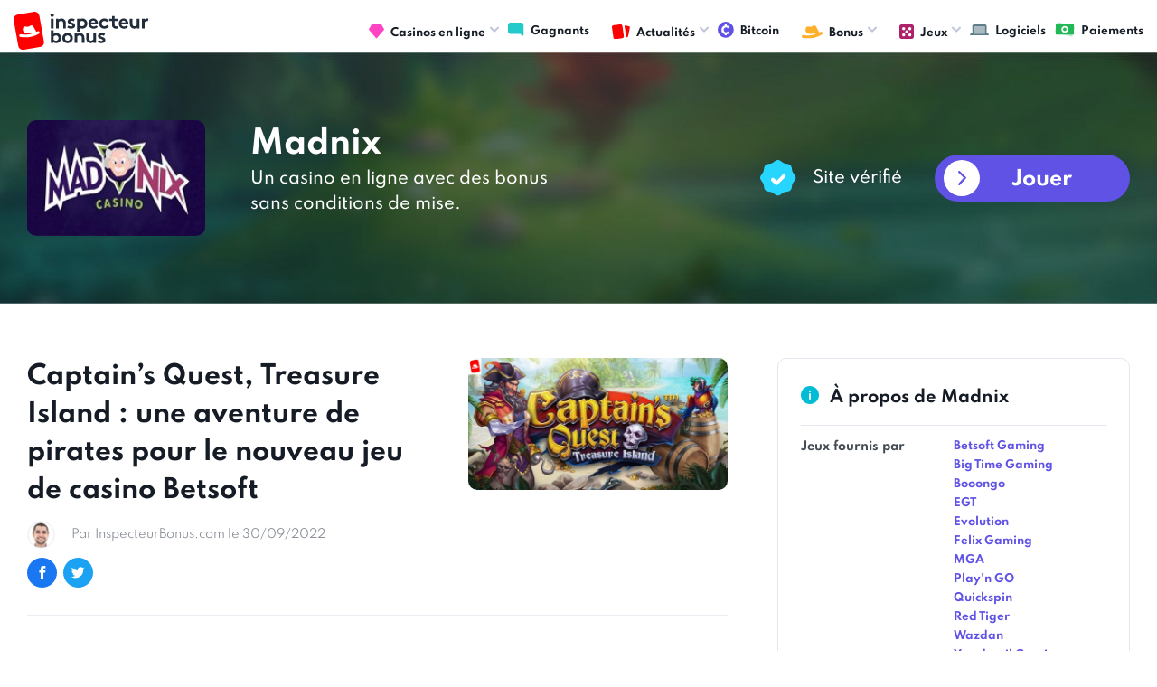

--- FILE ---
content_type: text/html; charset=UTF-8
request_url: https://www.inspecteurbonus.com/articles/2549-captains-quest-treasure-island-une-aventure-pirates-pour-nouveau-jeu-casino-betsoft.html
body_size: 5738
content:
<!DOCTYPE html>
<html lang="fr">
<head>
	<meta charset="UTF-8">
<link rel="preload" href="/fonts/icomoon.ttf?ha6o8f" as="font"  type="font/woff2" crossorigin>
<link rel="preload" href="/fonts/Spartan400.woff2" as="font"  type="font/woff2" crossorigin>
	<meta name="viewport" content="width=device-width, initial-scale=1.0">
	<meta http-equiv="X-UA-Compatible" content="ie=edge">
	<link rel="stylesheet" href="https://www.inspecteurbonus.com/styles/style.css?r=1768764718.8422">
	<link rel="canonical" href="https://www.inspecteurbonus.com/articles/2549-captains-quest-treasure-island-une-aventure-pirates-pour-nouveau-jeu-casino-betsoft.html"/>
	<link rel="alternate" type="application/rss+xml" title="Feed RSS derniers articles casino en ligne" href="https://www.inspecteurbonus.com/sitemap-news.xml"/>
	<meta name="google-site-verification" content="j3pAR3r2GRzh_K0trZZiGrhiTaBPt0i4gxMrzHi7Vxk" />
	<meta name='dmca-site-verification' content='V2l0b08xelQ5ZzZ0ZGhIQWZvZ1pUSTZJY2RweHZjQjM3WlFPaFpuejBmVT01' />
	<title>Captain’s Quest, Treasure Island : une aventure de pirates pour le nouveau jeu de casino Betsoft | InspecteurBonus.com</title>
		<meta name="description" content="Captain’s Quest, Treasure Island : une aventure de pirates pour le nouveau jeu de casino"/>
		<script src="/js/jquery.js?r=1768764718.8422"></script>
 	<script defer src="/js/common.js?r=1768764718.8422"></script>
 	<!-- Google tag (gtag.js) -->
	<script async src="https://www.googletagmanager.com/gtag/js?id=G-7D596700P3"></script>
	<script>
	  window.dataLayer = window.dataLayer || [];
	  function gtag(){dataLayer.push(arguments);}
	  gtag('js', new Date());
	
	  gtag('config', 'G-7D596700P3');
	</script>
</head>
<body>
	<div id="fb-root"></div>
	<div class="wrapper" id="wrapper">
	    <div class="wrapper-inner">
	      <header class="header" id="header">
	        <div class="header-holder">
	         <a href="https://www.inspecteurbonus.com/" title="comparateur bonus casino en ligne"><strong class="logo"><img loading="lazy" src="/images/logo.svg" width="149" height="43" alt="Inspecteur Bonus" /></strong></a>
	          <a href="https://www.inspecteurbonus.com" class="nav-opener"><span>Menu</span></a>
	          <div class="menu">
	            <ul id="nav" class="menu-accordion">
	              <li>
	              	<a href="https://www.inspecteurbonus.com/casinos/" title="classement casinos en ligne"><span class="img-icon"><img loading="lazy" src="/images/diamond.svg" width="17" height="16" alt="casino en ligne"></span>Casinos en ligne</a>
	              	<div class="drop-slide">
		              <ul class="sub-menu">
	                    <li><a href="https://www.inspecteurbonus.com/casinos/">Classement</a></li>
	                    <li><a href="https://www.inspecteurbonus.com/derniers-casinos/">Dernières revues</a></li>
	                  </ul>
	                </div>
	              </li>
	              <li><a href="https://www.inspecteurbonus.com/gagnants/"><span class="img-icon"><img loading="lazy" src="/images/forum.svg" width="18" height="15" alt="image gagnants"></span>Gagnants</a></li>
	              <li>
	              	<a href="#" title="articles"><span class="img-icon"><img loading="lazy" src="/images/cards.svg" width="20" height="18" alt="articles"></span>Actualités</a>
	              	<div class="drop-slide">
	                  <ul class="sub-menu">
	                    <li><a href="https://www.inspecteurbonus.com/promotion/">Promotions</a></li>
	                    <li><a href="https://www.inspecteurbonus.com/jackpots/">Jackpots</a></li>
	                    <li><a href="https://www.inspecteurbonus.com/streaming/">Streaming</a></li>
	                    <li><a href="https://www.inspecteurbonus.com/guides/">Guides</a></li>
	                    <li><a href="https://www.inspecteurbonus.com/revues/">Revues</a></li>
	                    <li><a href="https://www.inspecteurbonus.com/articles/">Divers</a></li>
	                  </ul>
	                </div>
	              </li>
	              <li><a href="https://www.inspecteurbonus.com/casinos/bitcoin.html"><span class="img-icon"><img loading="lazy" src="/images/crypto.svg" width="18" height="15" alt="image crypto"></span>Bitcoin</a></li>
	              <!-- <li><a href="#"><span class="img-icon"><img loading="lazy" src="/images/crypto.svg" width="18" height="18" alt="image description"></span>Crypto</a></li> -->
	              <li>
	                <a href="#"><span class="img-icon"><img loading="lazy" src="/images/hat.svg" width="23" height="14" alt="image description"></span>Bonus</a>
	                <div class="drop-slide">
	                  <ul class="sub-menu">
	                    <li><a href="https://www.inspecteurbonus.com/comparatif-type/bonus-sans-depot.html">Bonus sans dépôt</a></li>
	                    <li><a href="https://www.inspecteurbonus.com/comparatif-type/bonus-avec-depot.html">Bonus avec dépôt</a></li>
	                  </ul>
	                </div>
	              </li>
	              <li>
	                <a href="#"><span class="img-icon"><img loading="lazy" src="/images/games.svg" width="16" height="16" alt="image description"></span>Jeux</a>
	                <div class="drop-slide">
	                  <ul class="sub-menu">
	                    <li><a href="https://www.inspecteurbonus.com/comparatif-jeux/machines-a-sous.html">Machines à sous</a></li>
						<li><a href="https://www.inspecteurbonus.com/comparatif-jeux/video-poker.html">Video Poker</a></li>
						<li><a href="https://www.inspecteurbonus.com/comparatif-jeux/roulette.html">Roulette</a></li>
						<li><a href="https://www.inspecteurbonus.com/comparatif-jeux/blackjack.html">Blackjack</a></li>
						<li><a href="https://www.inspecteurbonus.com/comparatif-jeux/craps.html">Craps</a></li>
						<li><a href="https://www.inspecteurbonus.com/comparatif-jeux/baccara.html">Baccara</a></li>
	                  </ul>
	                </div>
	              </li>
	              <li><a href="https://www.inspecteurbonus.com/editeurs/" title="logiciels casino"><span class="img-icon"><img loading="lazy" src="/images/graph.svg" width="21" height="12" alt="logiciels casino"></span>Logiciels</a></li>
	              <li><a href="https://www.inspecteurbonus.com/paiement/" title="méthodes dépot / retrait casino"><span class="img-icon"><img loading="lazy" src="/images/money.svg" width="22" height="17" alt="methodes paiement casino"></span>Paiements</a></li>
	            </ul>
	          </div>
	        </div>
	      </header>
	      <main id="main">
			<div class="intro-section intro-sm" style="background-image: url(https://www.inspecteurbonus.com/images/img-0027.jpg);">
  <div class="container">
    <div class="content-block">
      <div class="text-area">
        <div class="img-box">
          <img src="https://www.inspecteurbonus.com/img/img_casino/logo-madnix-1574069562.png" width="197" height="128" alt="Madnix revue logo" class="img-listing">
        </div>
        <div class="text-box">
          <h1 class="title">Madnix</h1>
          <p>Un casino en ligne avec des bonus sans conditions de mise.</p>
        </div>
      </div>
      <div class="wrap-block">
        <span class="label"><span class="img-icon"><img src="https://www.inspecteurbonus.com/images/check.svg" alt="image description"></span>Site vérifié</span>        <a href="https://www.inspecteurbonus.com/go/c/318/" target="_blank" rel="nofollow" class="btn btn-icon">Jouer</a>
      </div>
    </div>
  </div>
</div>
<div class="article-content-section">
  <div class="container">
    <div class="two-columns">
      <div class="col-lg">
        <div class="about-article-section">
          <div class="post-block review-post-block">
            <div class="content-block">
              <h1 class="block-title">
                <a href="https://www.inspecteurbonus.com/articles/2549-captains-quest-treasure-island-une-aventure-pirates-pour-nouveau-jeu-casino-betsoft.html">Captain’s Quest, Treasure Island : une aventure de pirates pour le nouveau jeu de casino Betsoft</a>
              </h1>
              <ul class="options-list">
                <li>
                  <div class="img-holder">
                    <img src="https://www.inspecteurbonus.com/images/people-img-01.jpg" alt="InspecteurBonus">
                  </div>
                  <a href="#" class="date">
                    <time datetime="2022-09-30">Par InspecteurBonus.com le 30/09/2022</time>
                  </a>
                </li>
                <li class="mobile-hidden">
                  <div class="socials-holder">
                    <a href="#">
                      <span class="icon-facebook"></span>
                    </a>
                    <a href="#">
                      <span class="icon-twitter"></span>
                    </a>
                  </div>
                </li>
              </ul>
            </div>
            <a href="https://www.inspecteurbonus.com/articles/2549-captains-quest-treasure-island-une-aventure-pirates-pour-nouveau-jeu-casino-betsoft.html" class="img-block"><img src="https://www.inspecteurbonus.com/img/promotions/bn-captain-quest-slot-1664532964.png" alt="Captain’s Quest, Treasure Island : une aventure de pirates pour le nouveau jeu de casino Betsoft"></a>
          </div>
          <div class="txt-holder">
            <p><em>Ambiance Pirates des Cara&iuml;bes pour la nouvelle machine &agrave; sous Betsoft <strong>Captain&rsquo;s Quest, Treasure Island</strong>, disponible depuis cette semaine sur l&rsquo;ensemble des casinos du d&eacute;veloppeur. Captain&rsquo;s Quest, Treasure Island vous emm&egrave;ne &agrave; bord d&rsquo;un galion de pirates pour rencontrer un Wild Captain et tenter de capturer le plus de tr&eacute;sors possible. Avec un max payout de 25,280 fois le montant de la mise, Captain&rsquo;s Quest, Treasure Island est s&ucirc;r non seulement de vous divertir mais aussi de vous faire r&ecirc;ver.</em></p><h2>Le th&egrave;me des pirates et un capitaine WILD omnipr&eacute;sent</h2><p>Captain&rsquo;s Quest, Treasure Island est une machine &agrave; 5 rouleaux, 3 rang&eacute;es et 10 lignes de paiement fixes. Le jeu est sur le th&egrave;me des pirates et s&rsquo;appuie donc sur des graphismes et des symboles en cons&eacute;quence. Perroquet, longue-vue et tr&eacute;sors font partie des symboles du jeu. Le symbole le plus important est le <strong>capitaine Expanding WILD</strong>. A chaque fois qu&rsquo;il appara&icirc;t, il occupe tout son rouleau, soit trois cases de hauteur.</p><p>Ce capitaine WILD a la capacit&eacute; de remplacer n&rsquo;importe quel autre symboles afin de faciliter les lignes gagnantes. En plus de cette qualit&eacute;, ce WILD est aussi le <strong>s&eacute;same d&rsquo;acc&egrave;s aux free spins</strong>. Trois capitaines WILD ou plus sur un spin permettent de d&eacute;clencher dix Free Spins.</p><p>Les rouleaux ayant &eacute;t&eacute; occup&eacute;s par un WILD au d&eacute;marrage des tours gratuits sont dot&eacute;s d&rsquo;un <strong>multiplicateur de gains de x2</strong>. Par la suite, tous les WILD apparaissant sur un rouleau augmente son multiplicateur d&rsquo;un cran.</p><p>Sur Captain&rsquo;s Quest, Treasure Island, les Free Spins peuvent aussi &ecirc;tre d&eacute;clench&eacute;s en <strong>utilisant l&rsquo;Achat de Bonus</strong>. Cet Achat de Bonus vous donne trois possibilit&eacute;s :</p><ul><li>Payer 78,5 fois le montant du spin en cours pour avoir 10 Free Spins avec trois WILD</li><li>Payer 138 fois le montant du spin en cours pour avoir 10 Free Spins avec quatre WILD</li><li>Payer 255 fois le montant du spin en cours pour avoir 10 Free Spins avec cinq WILD</li></ul><p>En communiquant sur la sortie de cette machine &agrave; sous Captain&rsquo;s Quest, Treasure Island, Betsoft a pr&eacute;cis&eacute; que sa cr&eacute;ation avait une fr&eacute;quence de gains (Hit Rate) de 55,69%, ce qui signifie qu&rsquo;un peu plus d&rsquo;un spin sur deux trouve un gain. En outre, son taux de redistribution est de 96,28% en moyenne.</p><p>Captain&rsquo;s Quest, Treasure Island est disponible depuis le 29 septembre 2022 sur l&rsquo;ensemble des <a target="_self" href="https://www.inspecteurbonus.com/comparatif-editeurs/betsoft.html">casinos Betsoft</a>, en <a target="_self" href="https://www.inspecteurbonus.com/articles/2382-casino-ligne-argent-reel-argent-fictif.html">argent r&eacute;el ou fictif</a>. Le jeu supporte naturellement les supports mobiles avec brio et constitue un nouvel ajout de qualit&eacute; &agrave; l&rsquo;ensemble des cr&eacute;ations du d&eacute;veloppeur. Le mois prochain, Betsoft sortira notamment sa machine &agrave; sous sur le th&egrave;me d&rsquo;Halloween, qui s&rsquo;appellera Rags to Witches.</p>          </div>
        </div>

        <div class="commentaries-section">
          <div class="heading-block">
            <div class="img-block"><img src="https://www.inspecteurbonus.com/images/message-full.svg" alt="image description"></div>
            <strong class="title">Commentaires</strong>
          </div>
          <div class="comments-wrap bg-gray">

                        <p><em>Soyez le premier à poster un commentaire !</em></p>
            
          </div>
        </div>

        <div class="post-comment-section">
          <div class="heading-block">
            <div class="img-block"><img src="https://www.inspecteurbonus.com/images/send.svg" width="20" height="18" alt="image description"></div>
            <strong class="title">Poster votre commentaire</strong>
          </div>
          <form method="post" class="testimonial-form">
            <input type="hidden" value="3" name="number_one">
            <input type="hidden" value="9" name="number_two">
            <input type="hidden" value="12" name="number_total">
            <input type="hidden" value="2549" name="id_parent">
            <div class="prompt-holder desktop-hidden">
                                        </div>
            <div class="form-row">
              <div class="input-col">
                <input type="text" placeholder="Votre nom" name="name">
              </div>
              <div class="input-col">
                <input type="text" placeholder="Antispam : combien font 3 + 9 ?" name="anti_spam">
              </div>
            </div>
            <textarea placeholder="Votre commentaire" name="content"></textarea>
            <button type="submit" class="btn md btn-green" value="Envoyer" name="submit_review">Envoyer</button>
          </form>
        </div>

      </div>
      <div class="col-md">

        <!-- // if casino -->
                <div class="sidebar-info-table">
          <div class="heading-block">
            <div class="img-block"><img src="https://www.inspecteurbonus.com/images/info.svg" alt="image description"></div>
            <strong class="title">À propos de Madnix</strong>
          </div>
          <div class="info-row">
            <strong class="row-title">Jeux fournis par</strong>
            <ul class="description-list">
                              <li><a href="https://www.inspecteurbonus.com/comparatif-editeurs/betsoft.html">Betsoft Gaming</a></li>
                              <li><a href="https://www.inspecteurbonus.com/comparatif-editeurs/big-time-gaming.html">Big Time Gaming</a></li>
                              <li><a href="https://www.inspecteurbonus.com/comparatif-editeurs/booongo.html">Booongo</a></li>
                              <li><a href="https://www.inspecteurbonus.com/comparatif-editeurs/egt.html">EGT</a></li>
                              <li><a href="https://www.inspecteurbonus.com/comparatif-editeurs/evolution-gaming.html">Evolution</a></li>
                              <li><a href="https://www.inspecteurbonus.com/comparatif-editeurs/felixgaming.html">Felix Gaming</a></li>
                              <li><a href="https://www.inspecteurbonus.com/comparatif-editeurs/mga.html">MGA</a></li>
                              <li><a href="https://www.inspecteurbonus.com/comparatif-editeurs/playngo.html">Play'n GO</a></li>
                              <li><a href="https://www.inspecteurbonus.com/comparatif-editeurs/quickspin.html">Quickspin</a></li>
                              <li><a href="https://www.inspecteurbonus.com/comparatif-editeurs/red-tiger.html">Red Tiger</a></li>
                              <li><a href="https://www.inspecteurbonus.com/comparatif-editeurs/wazdan.html">Wazdan</a></li>
                              <li><a href="https://www.inspecteurbonus.com/comparatif-editeurs/yggdrasil-gaming.html">Yggdrasil Gaming</a></li>
                          </ul>
          </div>
          <div class="info-row">
            <strong class="row-title">Licence</strong>
            <ul class="description-list">
              <li>Curaçao</li>
            </ul>
          </div>
          <div class="info-row">
            <strong class="row-title">Date de création</strong>
            <ul class="description-list">
              <li>2019</li>
            </ul>
          </div>
          <div class="info-row">
            <strong class="row-title">Délai constaté pour les retraits</strong>
            <ul class="description-list">
              <li>3 jours</li>
            </ul>
          </div>
          <a href="https://www.inspecteurbonus.com/casinos/madnix.html" class="btn btn-light">Voir la revue complète</a>
        </div>
        

      </div>
    </div>
  </div>
</div>
<div class="news-block">
  <div class="container">
    <div class="heading-block">
      <div class="img-block"><img src="https://www.inspecteurbonus.com/images/cards.svg" alt="image description"></div>
      <strong class="title">Actus & promotions</strong>
      <a href="https://www.inspecteurbonus.com/articles/" class="btn-all">Tout voir</a>
    </div>
    <div class="holder-area">
        <div class="post-block">
      <a href="https://www.inspecteurbonus.com/articles/3183-mighty-wild-gorilla-wazdan-plonge-les-joueurs-dans-une-jungle-spectacle-avec-jackpot-500.html" class="img-block"><img src="https://www.inspecteurbonus.com/img/promotions/bn-mighty-wild-gorilla-slot-1768576701.png" alt="Mighty Wild Gorilla : Wazdan plonge les joueurs dans une jungle-spectacle, avec un jackpot de x 2 500 !"></a>
      <div class="content-block"><strong class="block-title">
          <a href="https://www.inspecteurbonus.com/articles/3183-mighty-wild-gorilla-wazdan-plonge-les-joueurs-dans-une-jungle-spectacle-avec-jackpot-500.html">Mighty Wild Gorilla : Wazdan plonge les joueurs dans une jungle-spectacle, avec un jackpot de x 2 500 !</a></strong>
        <ul class="options-list">
          <li><a href="https://www.inspecteurbonus.com/articles/3183-mighty-wild-gorilla-wazdan-plonge-les-joueurs-dans-une-jungle-spectacle-avec-jackpot-500.html" class="messages"><span class="icon-message"></span>Réagir</a></li>
          <li><a href="https://www.inspecteurbonus.com/articles/3183-mighty-wild-gorilla-wazdan-plonge-les-joueurs-dans-une-jungle-spectacle-avec-jackpot-500.html" class="date"><time datetime="2026-01-16">Publié le 16/01/2026</time></a></li>
        </ul>
      </div>
    </div>
        <div class="post-block">
      <a href="https://www.inspecteurbonus.com/articles/3182-3-kingdoms-fortune-rival-powered-deploie-une-machine-sous-xtreme-power-pots-potentiel-000.html" class="img-block"><img src="https://www.inspecteurbonus.com/img/promotions/bn-3-kingdom-fortune-slot-1768235717.png" alt="3 Kingdoms of Fortune : Rival Powered déploie une machine à sous Xtreme Power Pots au potentiel de x 50 000 !"></a>
      <div class="content-block"><strong class="block-title">
          <a href="https://www.inspecteurbonus.com/articles/3182-3-kingdoms-fortune-rival-powered-deploie-une-machine-sous-xtreme-power-pots-potentiel-000.html">3 Kingdoms of Fortune : Rival Powered déploie une machine à sous Xtreme Power Pots au potentiel de x 50 000 !</a></strong>
        <ul class="options-list">
          <li><a href="https://www.inspecteurbonus.com/articles/3182-3-kingdoms-fortune-rival-powered-deploie-une-machine-sous-xtreme-power-pots-potentiel-000.html" class="messages"><span class="icon-message"></span>Réagir</a></li>
          <li><a href="https://www.inspecteurbonus.com/articles/3182-3-kingdoms-fortune-rival-powered-deploie-une-machine-sous-xtreme-power-pots-potentiel-000.html" class="date"><time datetime="2026-01-12">Publié le 12/01/2026</time></a></li>
        </ul>
      </div>
    </div>
        <div class="post-block">
      <a href="https://www.inspecteurbonus.com/articles/3181-heads-will-roll-thunderkick-vous-invite-jouer-aux-des-sur-ses-casinos-ligne.html" class="img-block"><img src="https://www.inspecteurbonus.com/img/promotions/bn-heads-will-roll-slot-1767798707.png" alt="Heads Will Roll : Thunderkick vous invite à jouer aux dés sur ses casinos en ligne"></a>
      <div class="content-block"><strong class="block-title">
          <a href="https://www.inspecteurbonus.com/articles/3181-heads-will-roll-thunderkick-vous-invite-jouer-aux-des-sur-ses-casinos-ligne.html">Heads Will Roll : Thunderkick vous invite à jouer aux dés sur ses casinos en ligne</a></strong>
        <ul class="options-list">
          <li><a href="https://www.inspecteurbonus.com/articles/3181-heads-will-roll-thunderkick-vous-invite-jouer-aux-des-sur-ses-casinos-ligne.html" class="messages"><span class="icon-message"></span>Réagir</a></li>
          <li><a href="https://www.inspecteurbonus.com/articles/3181-heads-will-roll-thunderkick-vous-invite-jouer-aux-des-sur-ses-casinos-ligne.html" class="date"><time datetime="2026-01-07">Publié le 07/01/2026</time></a></li>
        </ul>
      </div>
    </div>
        <div class="post-block">
      <a href="https://www.inspecteurbonus.com/articles/3180-eye-roulette-2000x-amusnet-revisite-roulette-direct-sous-signe-soleil.html" class="img-block"><img src="https://www.inspecteurbonus.com/img/promotions/bn-eye-ra-roulette-2000-1767630610.png" alt="Eye of Ra Roulette 2000x : Amusnet revisite la roulette en direct sous le signe du Soleil"></a>
      <div class="content-block"><strong class="block-title">
          <a href="https://www.inspecteurbonus.com/articles/3180-eye-roulette-2000x-amusnet-revisite-roulette-direct-sous-signe-soleil.html">Eye of Ra Roulette 2000x : Amusnet revisite la roulette en direct sous le signe du Soleil</a></strong>
        <ul class="options-list">
          <li><a href="https://www.inspecteurbonus.com/articles/3180-eye-roulette-2000x-amusnet-revisite-roulette-direct-sous-signe-soleil.html" class="messages"><span class="icon-message"></span>Réagir</a></li>
          <li><a href="https://www.inspecteurbonus.com/articles/3180-eye-roulette-2000x-amusnet-revisite-roulette-direct-sous-signe-soleil.html" class="date"><time datetime="2026-01-05">Publié le 05/01/2026</time></a></li>
        </ul>
      </div>
    </div>
        </div>
  </div>
</div>		  </main>
		  <footer class="footer" id="footer">
	        <div class="container">
	          <div class="footer-holder">
	            <strong class="logo"><a href="#"><img loading="lazy" src="/images/logo-footer.svg" width="181" height="52" alt="Inspecteur Bonus" /></a></strong>
	            <ul class="footer-nav">
	                <li><a href="https://www.inspecteurbonus.com/about/a-propos.html">A propos</a></li>
					<li><a href="https://www.inspecteurbonus.com/about/nous-contacter.html">Contact</a></li>
					<li><a href="https://www.inspecteurbonus.com/about/mentions-legales.html">Conditions générales</a></li>
	            </ul>
	            <div class="lang-drop-holder">
	              <ul id="lang" class="lang-list">
	                <li>
	                  <a href="#"><span class="img-icon"><!-- <img loading="lazy" src="/images/ca-1.png" alt="image description"> --></span> Français <span class="icon-arrow-small-d"></span></a>
	                  <ul class="drop-lang">
	                    <li>
	                      <a href="https://www.inspecteurbonus.com">
	                        <!-- <span class="img-icon">
	                          <img loading="lazy" src="https://www.inspecteurbonus.com/images/ca-1.png" alt="image description">
	                        </span> -->
	                        Français</a>
	                    </li>
	                  </ul>
	                </li>
	              </ul>
	            </div>
	            <div class="limitation-holder">
	              <div class="plus-holder">
	                <img loading="lazy" src="/images/plus18.svg" alt="image description">
	              </div>
	              <div class="txt-holder">
	                <p>Les jeux d’argent <br> et de hasard sont <br> interdits aux mineurs</p>
	              </div>
	            </div>
	          </div>
	          <div class="copyright-holder">
	            <p> &copy; <a href="https://www.inspecteurbonus.com">Inspecteurbonus.com</a> Des restrictions concernant les jeux de hasard peuvent s'appliquer dans votre pays de résidence ou à la seule discrétion de chaque opérateur. Le respect de ces restrictions et de la loi applicable relève de votre responsabilité. Veuillez vous assurer que vous êtes légalement autorisé à participer aux offres présentes sur InspecteurBonus.com</p>
	            <p><a href="https://www.dmca.com/Protection/Status.aspx?ID=d04d3d26-1101-49ef-a176-49a5b82636fe&refurl=https://www.inspecteurbonus.com/" rel="noreferrer" target="_blank" title="DMCA.com Protection Status" class="dmca-badge"> <img src ="https://images.dmca.com/Badges/dmca_copyright_protected150a.png?ID=d04d3d26-1101-49ef-a176-49a5b82636fe"  alt="DMCA.com Protection Status" /></a></p>
	          </div>
	        </div>
	      </footer>
    </div>
  </div>
</body>
</html>
			